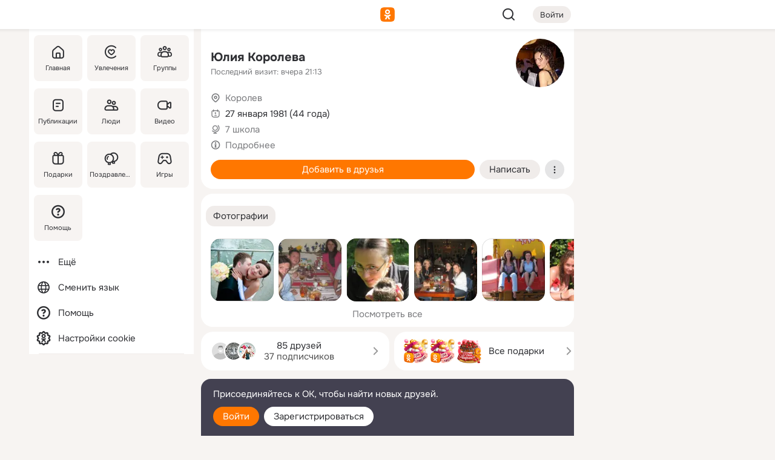

--- FILE ---
content_type: text/html;charset=UTF-8
request_url: https://m.ok.ru/profile/83713497
body_size: 19612
content:
<!DOCTYPE html><html class="v189 no-js st-friendMain sidebar-on ds-colors feed-redesign-2023 complaints-form-v3 vkui vkui--vkIdOk--light vkui-fixed-bg" id="root" lang="ru" data-view="doc" data-func="any"><head><title>Юлия Королева | OK.RU</title>
<meta http-equiv="Content-Type" content="text/html; charset=UTF-8"/><meta name="referrer" content="strict-origin-when-cross-origin"></meta><meta name="title" content="Юлия Королева | OK.RU"></meta><meta name="description" content="Юлия Королева. 44 года. Место проживания - Королев. Общайтесь в - Одноклассники."></meta><meta name="mobile-web-app-capable" content="yes"><link rel="alternate" type="application/atom+xml" href="https://m.ok.ru/atom-feed/hobby"><link rel="alternate" type="application/atom+xml" href="https://m.ok.ru/atom-feed/collection"><link rel="image_src" href="https://i.okcdn.ru/i?r=[base64]"></link><link rel="canonical" href="https://ok.ru/profile/83713497"></link><meta property="og:title" content="Юлия Королева | OK.RU"><meta property="og:description" content="Юлия Королева. 44 года. Место проживания - Королев. Общайтесь в - Одноклассники."><meta property="og:url" content="https://m.ok.ru/profile/83713497"><meta property="og:image" content="https://i.okcdn.ru/i?r=[base64]"><meta property="og:image:url" content="http://i.okcdn.ru/i?r=[base64]"><meta property="og:image:secure_url" content="https://i.okcdn.ru/i?r=[base64]"><meta name="viewport" content="width=device-width,initial-scale=1,maximum-scale=4,interactive-widget=resizes-content" /><link rel="manifest" href="/mres/pwa/manifest.json" crossorigin="use-credentials"></link><script type="application/ld+json">{"@context":"https://schema.org","@graph":[{"@type":"BreadcrumbList","itemListElement":[{"item":{"name":"Главная","@id":"https://m.ok.ru"},"@type":"ListItem","position":1},{"item":{"name":"Пользователи","@id":"https://m.ok.ru/search/profiles"},"@type":"ListItem","position":2},{"item":{"name":"Юлия Королева","@id":"https://m.ok.ru/profile/83713497"},"@type":"ListItem","position":3}]},{"gender":"FEMALE","affiliation":{"@type":"Organization","name":"7 школа"},"@type":"Person","givenName":"Юлия","familyName":"Королева","homeLocation":{"address":{"@type":"PostalAddress","addressLocality":"Королев"},"@type":"Place"},"birthDate":"1981.01.27"}]}</script><script>(function(win) {var doc = win.document,dt = '';dt = new Date();doc.cookie = 'TimezoneOffset=' + dt.getTimezoneOffset() + ';path=/';doc.cookie = 'ClientTimeDiff=' + (dt.getTime() - 1763957677939) + ';path=/';})(window);</script><script>(function(win, redirect) {if (win.top.location !== win.location) {win.top.location.href = redirect || win.location.href;}})(this, null);</script><link rel="preload" as="font" href="/mres/font/svg/common/svg-icons.woff?01c63e127d4fcf208899016178a4191d" crossorigin="anonymous"></link><link href="/mres/batch/js/react9fdb57d7/react-loader.js" rel="prefetch" as="style"></link><link href="/mres/batch/js/react9fdb57d7/vendors.js" rel="prefetch" as="style"></link><link href="/mres/batch/js/react9fdb57d7/core-client.js" rel="prefetch" as="style"></link><script src="/mres/batch/js/healthPage/accbaa14/xray.js"></script><script id="__xray-init__" type="text/javascript">xray.setConfig({
            defaultParams: {
                p: 'odnoklassniki-mobile',
            },
            xrayRadarUrl: 'https://xray.mail.ru'        });

        xray.send('pk-xray-ready');
        //# sourceURL=xray.init.js</script><script src="/mres/batch/js/healthPage/accbaa14/userKeeper.js"></script><script>this.okHead={"clipsFullscreen":{"enabled":true},"reactHydrationErrorComponentList":[],"beacon":"/dk;jsessionid=a61767218c3f450ce3cbad8ade7744e68056e15554c14d99.a5cd3d22?st.cmd=clientGenericStat&_prevCmd=friendMain&tkn=4735","debugConfig":["DEVMODE"],"scrollThrottle":200,"xtkn":"","consoleWrapper":true,"staticResourceUrl":"/","tracer":{"appToken":"kk9eFTATuCYmnYVJiGWydVMaLukFoKuW0p5Uue5AWa00","tracerVersion":"2.1.0","mobVersion":"1.1.189","mobVersionHashCode":1901620152,"appVersionPrefix":"prod","nonFatalErrors":["Permissions","check","failed","The","request","is","not","allowed","Fetch","aborted","can","be","found","here","AbortError","NotAllowedError","NotFoundError","error.network","Request","Failed","to","fetch","Load","load"]},"webVitals":{"clsReportsCapacity":3,"consoleLogsEnabled":false,"isAutotestMetaDataSupported":false,"isListenerEnabled":true,"inpReportsCapacity":5,"isConsoleClicksEnabled":false},"webApiUrlReplacements":{"m.ok":"ok","m2.ok":"ok","mobtg.ok":"wtuc.ok","m.bnnapp.com":"bnnapp.com"},"jsReliable":true}</script><script type="text/javascript">   (function(m,e,t,r,i,k,a){m[i]=m[i]||function(){(m[i].a=m[i].a||[]).push(arguments)};   m[i].l=1*new Date();k=e.createElement(t),a=e.getElementsByTagName(t)[0],k.async=1,k.src=r,a.parentNode.insertBefore(k,a)})   (window, document, "script", "https://mc.yandex.ru/metrika/tag.js", "ym");   ym(87663567, "init", {        clickmap:true,        trackLinks:true,        accurateTrackBounce:true   });</script><noscript><div><img src="https://mc.yandex.ru/watch/87663567" style="position:absolute; left:-9999px;" alt="" /></div></noscript><link rel="stylesheet" type="text/css" href="/mres/css/base-button-BPQMROgV.css" />
<link href="/mres/css/reset-CGlH4YYT.css" type="text/css" rel="stylesheet"/>
<link href="/mres/css/text-icon-BHbpAGXX.css" type="text/css" rel="stylesheet"/>
<link href="/mres/css/mobile-main-BUoW6DYT.css" type="text/css" rel="stylesheet"/>
<link href="/mres/css/grids-DjQEmj9w.css" type="text/css" rel="stylesheet"/>
<link href="/mres/css/payment-DyVadPr8.css" type="text/css" rel="stylesheet"/>
<link href="/mres/css/ds-colors-Cyazo0Br.css" type="text/css" rel="stylesheet"/>
<link href="/mres/react/toast-manager_ab4cc821.css" type="text/css" rel="stylesheet"/>
<link href="/mres/react/clips-fullscreen_2b43d6f2.css" type="text/css" rel="stylesheet"/><link rel="stylesheet" type="text/css" href="/mres/css/toolbar-CUpe6KNX.css" /><link rel="stylesheet" type="text/css" href="/mres/css/sidebar-CdTqNZIH.css" /><link rel="stylesheet" type="text/css" href="/mres/css/hobby-BDN-3sXb.css" /><link rel="stylesheet" type="text/css" href="/mres/css/gift-card-nvj18xNA.css" /><link rel="stylesheet" type="text/css" href="/mres/css/invite-banner-CSY9zDhK.css" /><link rel="stylesheet" type="text/css" href="/mres/css/buttons-set-DEZnQMko.css" /><link rel="stylesheet" type="text/css" href="/mres/css/rtterms-banner-BSKVRrCX.css" /><link rel="stylesheet" type="text/css" href="/mres/css/reactions-panel-GCl0FsaS.css" /><link rel="stylesheet" type="text/css" href="/mres/css/input-text-DnkQboEs.css" /><link rel="stylesheet" type="text/css" href="/mres/css/field-elements-iB1Q1i-h.css" />
<link href="/mres/css/mobile-sm-BQE7t3eI.css" type="text/css" rel="stylesheet"/><link rel="shortcut icon" href="/favicon_32.ico" type="image/x-icon"></link><link sizes="16x16" rel="icon" href="/mres/img/s/ico-redesign/ok_logo_16.png" type="image/png"></link><link sizes="32x32" rel="icon" href="/mres/img/s/ico-redesign/ok_logo_32.png" type="image/png"></link><link sizes="42x42" rel="icon" href="/mres/img/s/ico-redesign/ok_logo_42.png" type="image/png"></link><link sizes="180x180" rel="apple-touch-icon" href="/mres/img/s/ico-redesign/ok_logo_180.png"></link><link size="192x192" rel="icon" href="//mres/img/browser-theme/oklogo.png"></link>

<style>




.donate-portlet_card-item_avatar .avatar_empty .fi:before {margin-left:0}
.and .donate-portlet_card-item_avatar .avatar_empty .fi:not(.__svg):before {margin-bottom:-.25em}
.o .toolbar_widgets-w {display: none}




@media (max-width: 479px) {
.daily-reward-portlet_ruby1_img {width: 41px !important}
.daily-reward-portlet_ruby2_img {width: 120px !important}
.daily-reward-portlet_star1_img {width: 40px !important}
.daily-reward-portlet_pipe1_img {width: 96px !important}
}

.game-frame_videoadv .app-video_mute_lk, .game-frame_videoadv .app-video_label {color: #ffffff}
.app-video video {
    position: relative !important;
}
.featured-app-banner {
    padding-bottom: 111.11%;
}

.app-video {
  height: 100%;
}
.app-video .video {
   width: 100%;
   height: auto;
   z-index: 10;
}

.game-frame_videoadv .app-video_mute {
  max-height: 18px;
  top: 12px;
  padding: 10px 12px 10px 16px;app-dating_header
  font-family: Roboto;
  font-style: normal;
  font-weight: 400;
  font-size: 14px;
  line-height: 18px;
}

.game-campaign_action-text {
  color: #C0C0C0 !important;
}

.game-campaign_action {
  background: rgba(46,47,51,0.878);
}

.game-campaign_action-close-icon {
  background-color: #fff
}

.app-video_label {
    display: none;
}

#game_adblock_item {
   box-shadow: unset !important;
}

.dark-theme .app-dating_header {
   background: #392C1D;
}

.dark-theme .app-dating_header-title {
   color: #FFF;
}

.dark-theme .app-dating_header-description {
   color: #C0C0C0;
}


.music_album_lst.__alone.__album-redesign .music_album_i{height:auto} .music_album_lst.__alone.__album-redesign .music_album_cnt{height:auto}

.friend-card_send-present-button-text{vertical-align:baseline;}


.topic-user-event_img-wrapper .topic-user-event_text-over-img{ font-size: 26px;}


.congrats-quiz_question_button {display:none;}
form .congrats-quiz_question_button {display:inline-block;}


.tabs.__sticky__jp0tq { top: 0px; z-index: 149; }


.gift-section.__easter-gifts-section:before{background-image:url(//i.okcdn.ru/i?r=ADFduA860z-u_sNvOqUG3iXGt7zq6qhKGdjmLyzqT-kkqHh6acO4zb9wjCXoquMmhNY);display:block;content:'';height:80px;background-size:auto 80px;background-position:center center;background-repeat:no-repeat;background-color:#0B7ADB;}
.gift-section.__easter-gifts-section .title{display:none}
.gift-section.__easter-gifts-section+.gifts_ul{background-color:#e4effa;}


.help-faq-payload-block img {width: 100%;}


.gift-section.__teacher-bg-promo .title {display:none;}
.gift-section.__teacher-bg-promo .gifts_ul .it {border:none;}
.gift-section.__teacher-bg-promo+.gifts_ul {padding:0 12px;background-color:rgba(255, 136, 0, 0.12);}
.gift-section.__teacher-bg-promo .l.gifts_ul.grid:last-child {margin-bottom:0;}
.gift-section.__teacher-bg-promo::before {content:'';display:block;background-image:url(https://i.okcdn.ru/i?r=ADFduA860z-u_sNvOqUG3iXGkfGOOSqvoR8erOT-lbj1E3h6acO4zb9wjCXoquMmhNY);background-size:cover;height:80px;background-position-x:center;background-color:#FF8800;background-repeat:no-repeat;}
@media (-webkit-min-device-pixel-ratio:1.5),(min-resolution:120dpi),(min-resolution:1.5dppx){.gift-section.__teacher-bg-promo::before {background-image:url(https://i.okcdn.ru/i?r=ADFduA860z-u_sNvOqUG3iXGjt9Fwc2LE0kTSU7FOYeEx3h6acO4zb9wjCXoquMmhNY);}}
@media (min-device-width: 375px){.gift-section.__teacher-bg-promo::before {background-size:contain;}}

.gift-card.__free-for-ad .gift-price_text,
.gift-card.__free-for-ad .gift-price_icon,
.gift-card.__free-for-ad-live .gift-price_text,
.gift-card.__free-for-ad-live .gift-price_icon {background-color: #e0f2ff !important;}


.dark-theme .search-additional-components,
.dark-theme .search.__rounded-field .query-completions.search-chips {border-bottom-color: #202020;}
.search.__rounded-field + #searchableListContent.__show-results .item.help-faq-subsection-item:first-child {border-top: none;}
#root .search.__rounded-field .input-text.__search.__voice-enabled .input-text_icons,
#root .search.__rounded-field .input-text.__search.__voice-enabled.__active .input-text_icons.__left {width: 36px;}
#root .search.__rounded-field .input-text.__search.__voice-enabled.__active .input-text_icons {width: 72px;}
#sidebar-userSettingsMain {z-index: 2;}
.and.hobby-show-landing .portal-container[data-logloc="hobbyShowLanding"] .vdo.tbcont, .ios.hobby-show-landing .portal-container[data-logloc="hobbyShowLanding"] .vdo.tbcont {background: url('https://st.okcdn.ru/static/pro3/1-0-104/_storage/i/landings/hobby_show_mob.jpg') no-repeat; background-size: cover;}
.desktop.hobby-show-landing .portal-container[data-logloc="hobbyShowLanding"] .vdo.tbcont {background: url('https://st.okcdn.ru/static/pro3/1-0-104/_storage/i/landings/hobby_show_desktop.jpg') no-repeat; background-size: cover;}
.hobby-show-landing .portal-container[data-logloc="hobbyShowLanding"] .vdo.thumb {opacity: 0;}
.n .wrapper.agreement,.n.guest .wrapper #head,.n.guest .wrapper #content,.n.guest .wrapper #footer {max-width:630px}
.block.__boxed.greeting-block {padding: 16px;}

.bottom-sheet-description_description-content.__expand {-webkit-line-clamp: 1000;}


#geo-page-main.viewport_content {overflow: visible}



.daily-photo-slider-card_media_holder .common-avatar.photo_img + .common-avatar.photo_img {display: none}


.feed-header-content_action-wrap {z-index: 9;}
.feed-header-content .feed-header-content_item .grp,
.feed-header-content .feed-header-content_item .usr { text-wrap: nowrap; }
.promo-avatar-content_header { width: auto; }

.feed-header-content_line.__owner .usr,
.feed-header-content_line.__owner .grp { display: inline-block; }
.feed-header-content_line .usr,
.feed-header-content_line .grp { display: inline; }



.dark-theme ul.hobby20_navigation.__collapsed.__wide.__multiline a:first-child .hobby20_navigation_content {
    color: #ffffff !important;
}



.ds-colors .np_photoBox_back {
	background-color: #000;
}

.ds-colors .widget-list_infos .ecnt {
    color: var(--color_main);
}

.music-track .music-track_artist {
    display: flex;
    align-items: center;
    flex-wrap: nowrap;
}

.guest .musc_controls.musc_info_wrapper {
    vertical-align: middle;
}

.guest .tracks_i {
    display: flex;
    align-items: center;
    flex-wrap: nowrap;
}

.music_album_explicit-label {
	margin-top: 0;
    color: var(--dynamic-text-and-icons-base-tertiary);
}


.np_photoBox.__redesign2023 .quick-photo-comment_container .widget-list_actions .widget-list_i .ic-react.ny2025-react + .widget_action.__active:not(.__super-react) {
    background-color: rgba(0,153,255, 0.12) !important;
}


</style>

<script>document.documentElement.className=(document.documentElement.className||'').replace(/(^|\s)no-js(?=$|\s)/g,'$1js')</script><script src="/mres/batch/js/head/f4d757e/head.js"></script><script src="/mres/default/js/jsChallengeBgReq.js" defer="true"></script><script src="/mres/default/js/web-vitals.js"></script><script>OK.launchServices('',[{"service":"deviceCaps","age":31536000},{"service":"doublePostPrevention","disableAfterSubmit":true,"postDelay":3000},{"targetBlankEnabled":true,"log":false,"service":"initClickPixels"}])</script><script src="/mres/default/js/tracerForHead-2.1.0.js" defer="true"></script><script src="https://top-fwz1.mail.ru/js/code.js" defer="true"></script><script src="https://privacy-cs.mail.ru/static/sync-loader.js" defer="true"></script><script type="text/javascript">window.inline_resources = {};
window.inline_resources.pts={};
window.inline_resources.pts['clips']={"cancel":"Отменить","clipUnavailable":"Упс, клип недоступен","$Hash$":"3845777514496","abortDislike":"Отменить поставленный дизлайк","clipUnavailableReasonDeletedOrHidden":"Возможно, клип удалён, или владелец скрыл его","subscribe":"Подписаться","loadError":"Не удалось загрузить клип","refresh":"Обновить","setDislikeOnClip":"Поставить дизлайк на клип","setLikeOnClip":"Поставить класс на клип","loadErrorSuggest":"Попробуйте обновить его","closeClipsLayer":"Закрыть клипы","clipReshared":"Вы поделились клипом в своём профиле","linkCopied":"Ссылка скопирована в буфер обмена","inOK":"в ОК","subscribed":"Вы подписались на автора","reshareNow":"Поделиться сейчас","report":"Пожаловаться","copyLiknk":"Копировать ссылку","disliked":"Похожие клипы будут показываться реже","clip":"Клип"};
</script>
</head><body class="desktop guest n noscroll search-in-discovery fixed-sidebar-view three-columns blocked-open-sidebar fixed round-avatars full-height two-columns-layout toolbar-fixed widget-redesign float-sidebar js-dialog-redesign mob-detect-on-web topic-link-redesign redesign-logo slider-to-collage feed-blocks-rounded input-fz-inc __profile-card"><div class="js-call" data-services="toastManager"></div><toast-manager data-css="toast-manager_ab4cc821.css" server-rendering="true" data-bundle-name="toast-manager" data-attrs-types="{}" class="h-mod toast-manager js-call react-tag" data-module="react-loader" data-react="toast-manager_622ad9e.js" data-react-base-url="/mres/react/" data-view=" reactLoader"><template style="display:none"></template><div><section aria-label="Notifications alt+T" tabindex="-1" aria-live="polite" aria-relevant="additions text" aria-atomic="false"></section></div></toast-manager><noscript class="reset-js"><img height="1" width="1" src="/dk;jsessionid=a61767218c3f450ce3cbad8ade7744e68056e15554c14d99.a5cd3d22?st.cmd=resetJsKookies&amp;tkn=8515&amp;_prevCmd=friendMain" alt=""></noscript><script>var w=window,$pgx=w.pageCtx=w.pageCtx||{};$pgx.staticResourceUrl="/";OK.loader.alias({'common-js':'/mres/batch/js/common/c2dddf1a/common.js'});OK.loader.use('common-js');</script><script>var _tmr = window._tmr || (window._tmr = []);_tmr.push({id: 1963260,type: "pageView",start: (new Date).getTime(),timespent: true});</script><script src="/mres/batch/js/healthPage/accbaa14/coreKeeper.js"></script><script id="__core-keeper-init__" type="text/javascript">window.coreKeeper && window.coreKeeper.init({
  timespent: {
    login: 0  }
});
//# sourceURL=core-keeper-init.js</script><div id="container"><div id="wrapper" class="wrapper guest portal "><div aria-hidden="true" class="error-notification-w"><div class="error-notification"><span class="fi ic-alert-circle-16 ic16"><span class="ic_tx error-notification_txt">Произошла проблема с интернетом</span></span></div></div><div class="toolbar-w"><nav aria-label="Тулбар" id="head" class="ntfb2 toolbar __three-col-toolbar"><div class="toolbar_actions-w toolbar_inner"><ul id="toolbar-actions" data-log-click="{&quot;stateParams&quot;:&quot;{\&quot;stateId\&quot;:\&quot;friendMain\&quot;,\&quot;st-prm_friendId\&quot;:\&quot;83713497\&quot;}&quot;,&quot;signInLayerContainer&quot;:&quot;anonym.toolbar&quot;,&quot;registrationContainer&quot;:&quot;anonym.home_login.friend&quot;}" class="toolbar_actions highlight-block-color-list"><li class="toolbar_actions-i"><div id="sidebar-opener" class="portal-sidebar-button" data-log-click="{&quot;target&quot;:&quot;menu&quot;}" data-func="openSidebar" title="Открыть боковое меню" aria-label="Открыть боковое меню"><img class="sidebar-menu-icon toolbar_actions-i_inner" src="/mres/img/t.gif" alt="" aria-hidden="true"></div></li><li class="toolbar_actions-i"><a id="lgo" data-log-click="[{&quot;target&quot;:&quot;anonym-logo_tap&quot;},{&quot;target&quot;:&quot;logo&quot;}]" class="portal-logo highlight-block-color js-href" data-href="/dk;jsessionid=a61767218c3f450ce3cbad8ade7744e68056e15554c14d99.a5cd3d22?bk=LoginForHref&amp;st.cmd=loginForHref&amp;st.redirect=%252Fprofile%252F83713497&amp;_prevCmd=friendMain&amp;tkn=2600&amp;spl=1&amp;spl=1" href="/"><img class="ticLgo tics portal-logo_img" src="/mres/img/t.gif" alt="" aria-hidden="true"><span class="logo_text __home">одноклассники</span></a></li><li class="toolbar_actions-i"><div class="base-button __plain   __modern __without-text __has-icon ic24 portal-search base-button __plain __modern __without-text __has-icon ic24 __margin" data-log-click="{&quot;searchLocation&quot;:&quot;ANON_GLOBAL_SEARCH&quot;,&quot;target&quot;:&quot;SEARCH_INPUT&quot;}"><a class="base-button_target" data-log-click="{&quot;target&quot;:&quot;search&quot;}" href="/dk;jsessionid=a61767218c3f450ce3cbad8ade7744e68056e15554c14d99.a5cd3d22?st.cmd=anonymUsersAllSearch&amp;tkn=5812&amp;_prevCmd=friendMain"></a><div class="base-button_bg"></div><div aria-hidden="true" class="base-button_content"><span class="fi ic-search-24 base-button_content_icon __empty ic24"></span></div></div><div class="portal-login-button"><div class="base-button __default __small __modern" data-log-click="{&quot;target&quot;:&quot;login&quot;}"><a class="base-button_target" id="head_login_btn" href="/dk;jsessionid=a61767218c3f450ce3cbad8ade7744e68056e15554c14d99.a5cd3d22?bk=LoginForHref&amp;st.cmd=loginForHref&amp;st.redirect=%252Fprofile%252F83713497&amp;_prevCmd=friendMain&amp;tkn=9002&amp;spl=1&amp;spl=1">Войти</a><div class="base-button_bg"></div><div aria-hidden="true" class="base-button_content"><div class="base-button_content_text">Войти</div></div></div></div></li></ul></div></nav><div id="toolbarProgress" class="toolbar-progress"></div></div><script>if((window.OK||(OK={})).initToolbar) OK.initToolbar(); else OK.isInitToolbarActive = true;</script><div class="two-columns-layout-content"><aside aria-labelledby="l-sidebar_header_title" data-log-click="{&quot;registrationContainer&quot;:&quot;anonymMenu&quot;}" data-state="-827334" id="the-sidebar" class="l-sidebar __column __fixed-view __full-device-height"><nav class="l-sidebar_cnt __guest"><div class="l-sidebar_header"><a role="button" data-func="toggleSidebar" title="Закрыть меню" class="l-sidebar_link l-sidebar_close highlight-block-color" aria-label="Закрыть меню"><span class="fi ic-close-24 __empty ic24"></span></a><div id="l-sidebar_header_title" class="l-sidebar_header_title">Меню</div><a class="l-sidebar_header_search l-sidebar_link highlight-block-color js-to-global-search" data-log-click="{&quot;searchLocation&quot;:&quot;ANON_GLOBAL_SEARCH&quot;,&quot;target&quot;:&quot;SEARCH_INPUT&quot;}" data-func="goToGlobalSearch" data-endpoint="/dk;jsessionid=a61767218c3f450ce3cbad8ade7744e68056e15554c14d99.a5cd3d22?st.cmd=anonymUsersAllSearch&amp;tkn=1064&amp;_prevCmd=friendMain" title="Искать на сайте" aria-label="Искать на сайте"><span class="fi ic-search-24 __empty ic24"></span></a></div><ul class="l-sidebar_lst __grid __main"><li class="l-sidebar_top_i" id="sidebar-main"><a class="l-sidebar_link js-href" data-href="/cdk/st.cmd/main/st.mfi/83713497/_prevCmd/friendMain/tkn/2223;jsessionid=a61767218c3f450ce3cbad8ade7744e68056e15554c14d99.a5cd3d22?spl=1&amp;_aid=leftMenuClick" data-log-click="{&quot;target&quot;:&quot;userMain&quot;}" href="/" aria-label="Главная"><div class="l-sidebar_grid-bg fi ic-home-24"><span aria-hidden="true" class="fi_tx">Главная</span></div></a></li><li class="l-sidebar_top_i" id="sidebar-hobby20"><a class="l-sidebar_link js-href" data-href="/hobby;jsessionid=a61767218c3f450ce3cbad8ade7744e68056e15554c14d99.a5cd3d22?_aid=leftMenuClick" data-log-click="{&quot;target&quot;:&quot;hobbies&quot;}" href="/hobby" aria-label="Увлечения"><div class="l-sidebar_grid-bg fi ic-hobbies-24"><span aria-hidden="true" class="fi_tx">Увлечения</span></div></a></li><li class="l-sidebar_top_i" id=""><a class="l-sidebar_link js-href" data-href="/groups/;jsessionid=a61767218c3f450ce3cbad8ade7744e68056e15554c14d99.a5cd3d22?spl=1" data-log-click="{&quot;target&quot;:&quot;userAltGroup&quot;}" href="/groups" aria-label="Группы"><div class="l-sidebar_grid-bg fi ic-users-3-24"><span aria-hidden="true" class="fi_tx">Группы</span></div></a></li><li class="l-sidebar_top_i" id=""><a class="l-sidebar_link js-href" data-href="/search/content/;jsessionid=a61767218c3f450ce3cbad8ade7744e68056e15554c14d99.a5cd3d22?spl=1" data-log-click="{&quot;target&quot;:&quot;contentSearch&quot;}" href="/search/content" aria-label="Публикации"><div class="l-sidebar_grid-bg fi ic-feed-24"><span aria-hidden="true" class="fi_tx">Публикации</span></div></a></li><li class="l-sidebar_top_i" id=""><a class="l-sidebar_link js-href" data-href="/search/profiles/;jsessionid=a61767218c3f450ce3cbad8ade7744e68056e15554c14d99.a5cd3d22?spl=1" data-log-click="{&quot;target&quot;:&quot;anonym.userSearch&quot;}" href="/search/profiles" aria-label="Люди"><div class="l-sidebar_grid-bg fi ic-users-24"><span aria-hidden="true" class="fi_tx">Люди</span></div></a></li><li class="l-sidebar_top_i" id="sidebar-userMovies"><a class="l-sidebar_link js-href" data-href="/dk;jsessionid=a61767218c3f450ce3cbad8ade7744e68056e15554c14d99.a5cd3d22?st.cmd=userMovies&amp;_prevCmd=friendMain&amp;tkn=7222&amp;spl=1&amp;_aid=leftMenuClick" data-log-click="{&quot;target&quot;:&quot;video&quot;}" href="/video" aria-label="Видео"><div class="l-sidebar_grid-bg fi ic-videocam-24"><span aria-hidden="true" class="fi_tx">Видео</span></div></a></li><li class="l-sidebar_top_i" id=""><a class="l-sidebar_link js-href" data-href="/gifts/;jsessionid=a61767218c3f450ce3cbad8ade7744e68056e15554c14d99.a5cd3d22?spl=1" data-log-click="{&quot;target&quot;:&quot;giftsFront&quot;}" href="/gifts" aria-label="Подарки"><div class="l-sidebar_grid-bg fi ic-gift-24"><span aria-hidden="true" class="fi_tx">Подарки</span></div></a></li><li class="l-sidebar_top_i" id=""><a class="l-sidebar_link js-href" data-href="/pozdravleniya;jsessionid=a61767218c3f450ce3cbad8ade7744e68056e15554c14d99.a5cd3d22" data-log-click="{&quot;target&quot;:&quot;congrats&quot;}" href="/pozdravleniya" aria-label="Поздравления"><div class="l-sidebar_grid-bg fi ic-balloons-24"><span aria-hidden="true" class="fi_tx">Поздравления</span></div></a></li><li class="l-sidebar_top_i" id=""><a class="l-sidebar_link js-href" data-href="/games/;jsessionid=a61767218c3f450ce3cbad8ade7744e68056e15554c14d99.a5cd3d22?spl=1" data-log-click="{&quot;target&quot;:&quot;appsShowcaseHD&quot;}" href="/games" aria-label="Игры"><div class="l-sidebar_grid-bg fi ic-games-24"><span aria-hidden="true" class="fi_tx">Игры</span></div></a></li><li class="l-sidebar_top_i" id=""><a class="l-sidebar_link js-href" data-href="/help/;jsessionid=a61767218c3f450ce3cbad8ade7744e68056e15554c14d99.a5cd3d22?spl=1" data-log-click="{&quot;target&quot;:&quot;help&quot;}" href="/help" aria-label="Помощь"><div class="l-sidebar_grid-bg fi ic-help-circle-16"><span aria-hidden="true" class="fi_tx">Помощь</span></div></a></li></ul><ul class="l-sidebar_lst __flat __secondary __bottom highlight-block-color-list"><li class="l-sidebar_i" id="sidebar-moreOKSocialsLinks"><a class="l-sidebar_link fi ic-more-24" href="/dk;jsessionid=a61767218c3f450ce3cbad8ade7744e68056e15554c14d99.a5cd3d22?st.cmd=moreOKSocialsLinks&amp;_prevCmd=friendMain&amp;tkn=5355&amp;spl=1&amp;_aid=leftMenuClick" aria-label="Ещё"><span aria-hidden="true" class="fi_tx">Ещё</span></a></li><li class="l-sidebar_i" id=""><a class="l-sidebar_link fi ic-web-24" href="/dk;jsessionid=a61767218c3f450ce3cbad8ade7744e68056e15554c14d99.a5cd3d22?st.cmd=langSelector&amp;spl=1" aria-label="Сменить язык"><span aria-hidden="true" class="fi_tx">Сменить язык</span></a></li><li class="l-sidebar_i" id=""><a class="l-sidebar_link fi ic-help-circle-16 js-href" data-href="/help/;jsessionid=a61767218c3f450ce3cbad8ade7744e68056e15554c14d99.a5cd3d22?spl=1" href="/help" aria-label="Помощь"><span aria-hidden="true" class="fi_tx">Помощь</span></a></li><li class="l-sidebar_i" id="sidebar-userSettingsCookiePolicy"><a class="l-sidebar_link fi ic-ok-star-16" href="/dk;jsessionid=a61767218c3f450ce3cbad8ade7744e68056e15554c14d99.a5cd3d22?st.cmd=userSettingsCookiePolicy&amp;st.rtu=%2Fdk%3Bjsessionid%3Da61767218c3f450ce3cbad8ade7744e68056e15554c14d99.a5cd3d22%3Fst.cmd%3DfriendMain%26st.friendId%3D83713497%26st.frwd%3Doff%26st.page%3D1%26_prevCmd%3DfriendMain%26tkn%3D3778&amp;st.src=userMain&amp;_prevCmd=friendMain&amp;tkn=911&amp;spl=1&amp;_aid=leftMenuClick" aria-label="Настройки cookie "><span aria-hidden="true" class="fi_tx">Настройки cookie </span></a></li></ul></nav></aside><script>OK.initializeSidebar({"isFixedView":true,"isAnimateEnabled":true,"isSwipeEnabled":false});</script><div id="promoBanner"></div><div id="boxPage" data-logloc="friendMain" class="portal-container"><div id="content"><div data-log-click="{&quot;target&quot;:&quot;anonym-profile-v3&quot;}" class="profile-page js-profile-page"><div class="profile-wrapper"><div class="profile-card"><div class="profile-card_main-content"><div class="profile-card_main-content_tx"><span class="icons-set  "><span class="ic-set_tx "><h1 class="name-header-markup"><a class="" itemprop="name" href="/dk;jsessionid=a61767218c3f450ce3cbad8ade7744e68056e15554c14d99.a5cd3d22?st.cmd=friendInfo&amp;st.friendId=83713497&amp;_prevCmd=friendMain&amp;tkn=1212">Юлия Королева</a></h1></span><span class="user-profile-badges"></span></span><h2 class="profile-card_main-content_last-activity"><span class="profile-card_info-tx_about_descr">Последний визит: вчера 21:13</span></h2></div><div class="sz80 common-avatar __compact-ol profile-card_main-content_avatar" data-log-click="{&quot;target&quot;:&quot;avatar&quot;}"><a class="u-ava sz80 " href="/dk;jsessionid=a61767218c3f450ce3cbad8ade7744e68056e15554c14d99.a5cd3d22?st.cmd=friendPhoto&amp;st.nav=off&amp;st.friendId=83713497&amp;st.rUrl=%2Fdk%3Bjsessionid%3Da61767218c3f450ce3cbad8ade7744e68056e15554c14d99.a5cd3d22%3Fst.cmd%3DfriendMain%26amp%3Bst.friendId%3D83713497%26amp%3Bst.frwd%3Doff%26amp%3Bst.page%3D1%26amp%3B_prevCmd%3DfriendMain%26amp%3Btkn%3D7297&amp;st.phoId=59590205913&amp;_prevCmd=friendMain&amp;tkn=4371"><img class="u-ava_img sz80 " src="https://i.okcdn.ru/i?r=[base64]" alt="" itemprop="image"></a></div></div><ul class="profile-card_info"><li class="profile-card_info_item"><span class="fi ic-location-16 ic16"><span class="ic_tx" data-log-click="{&quot;target&quot;:&quot;info_location&quot;}"><a href="/dk;jsessionid=a61767218c3f450ce3cbad8ade7744e68056e15554c14d99.a5cd3d22?st.cmd=usersOnline&amp;st.city=%D0%9A%D0%BE%D1%80%D0%BE%D0%BB%D0%B5%D0%B2&amp;st.ageFrom=14&amp;st.genders=2&amp;st.ageTo=90&amp;_prevCmd=friendMain&amp;tkn=7237" class="profile-card_info_item_tx">Королев</a></span></span></li><li class="profile-card_info_item"><span class="fi ic-calendar-24 ic16"><span class="ic_tx">27 января 1981 (44 года)</span></span></li><li class="profile-card_info_item"><span class="fi ic-globe-16 ic16"><span class="ic_tx" data-log-click="{&quot;target&quot;:&quot;info_community&quot;}"><a href="/dk;jsessionid=a61767218c3f450ce3cbad8ade7744e68056e15554c14d99.a5cd3d22?st.cmd=communityMain&amp;st.groupId=6155591468&amp;_prevCmd=friendMain&amp;tkn=4680&amp;_aid=nfrProfCommun" class="profile-card_info_item_tx">7 школа</a></span></span></li><li class="profile-card_info_item"><span class="fi ic-info-circle-16 ic16"><span class="ic_tx" data-log-click="{&quot;target&quot;:&quot;info_more&quot;}"><button data-href="/dk;jsessionid=a61767218c3f450ce3cbad8ade7744e68056e15554c14d99.a5cd3d22?st.cmd=friendInfo&amp;st.friendId=83713497&amp;_prevCmd=friendMain&amp;tkn=6946&amp;_aid=nfrProfMore" class="profile-card_info_item_tx action-button __inline" type="button">Подробнее</button></span></span></li></ul><div class="profile-card_buttons"><div class="base-button __accept   __modern profile-card_buttons_item __full-width"><input class="base-button_target action-base-button" data-log-click="{&quot;target&quot;:&quot;join&quot;}" data-href="/dk;jsessionid=a61767218c3f450ce3cbad8ade7744e68056e15554c14d99.a5cd3d22?bk=LoginForHref&amp;st.cmd=loginForHref&amp;st.redirect=%252Fdk%253Bjsessionid%253Da61767218c3f450ce3cbad8ade7744e68056e15554c14d99.a5cd3d22%253Fst.cmd%253DfriendMain%2526st.friendId%253D83713497%2526_prevCmd%253DfriendMain%2526tkn%253D9008&amp;_prevCmd=friendMain&amp;tkn=7564" value="Добавить в друзья" type="button"><div class="base-button_bg"></div><div aria-hidden="true" class="base-button_content"><div class="base-button_content_text">Добавить в друзья</div></div></div><div class="base-button __default   __modern profile-card_buttons_item"><input class="base-button_target action-base-button" data-log-click="{&quot;target&quot;:&quot;send_message&quot;}" data-href="/dk;jsessionid=a61767218c3f450ce3cbad8ade7744e68056e15554c14d99.a5cd3d22?st.cmd=userChat&amp;st.convId=PRIVATE_83713497&amp;st.grp=off&amp;st.edit=off&amp;st.rpl=off&amp;_prevCmd=friendMain&amp;tkn=9036&amp;_aid=profMsg#lst" value="Написать" type="button"><div class="base-button_bg"></div><div aria-hidden="true" class="base-button_content"><div class="base-button_content_text">Написать</div></div></div><button data-func="showBottomMenu" class="profile-card_buttons_item __more" data-bmenu-title="Юлия Королева" data-bmenu-json="{&quot;items&quot;:[{&quot;iconClass&quot;:&quot;fi ic-gift-24&quot;,&quot;href&quot;:&quot;/dk;jsessionid=a61767218c3f450ce3cbad8ade7744e68056e15554c14d99.a5cd3d22?st.cmd=selectPresent\u0026amp;st.or=f9LHodD0cOKkISx4ml5F-F3fFwRku5fuII9KkCurGk4ICGVCBirHI5apriWrq69ItVSepkkHEFEGtg\u0026amp;st.friendId=83713497\u0026amp;_prevCmd=friendMain\u0026amp;tkn=9755\u0026amp;_aid=profGift&quot;,&quot;text&quot;:&quot;Сделать подарок&quot;,&quot;logTarget&quot;:&quot;send_present&quot;,&quot;isButton&quot;:true},{&quot;iconClass&quot;:&quot;fi ic-follow-16&quot;,&quot;href&quot;:&quot;/dk;jsessionid=a61767218c3f450ce3cbad8ade7744e68056e15554c14d99.a5cd3d22?st.cmd=friendSubscriptions\u0026amp;st.rtu=%2Fdk%3Bjsessionid%3Da61767218c3f450ce3cbad8ade7744e68056e15554c14d99.a5cd3d22%3Fst.cmd%3DfriendMain%26st.friendId%3D83713497%26st.frwd%3Doff%26st.page%3D1%26_prevCmd%3DfriendMain%26tkn%3D1727\u0026amp;st.friendId=83713497\u0026amp;_prevCmd=friendMain\u0026amp;tkn=2052#js-dlg&quot;,&quot;text&quot;:&quot;Настройки подписки&quot;,&quot;logTarget&quot;:&quot;manage_subscriptions&quot;,&quot;isButton&quot;:true},{&quot;iconClass&quot;:&quot;fi ic-phone-24&quot;,&quot;href&quot;:&quot;/dk;jsessionid=a61767218c3f450ce3cbad8ade7744e68056e15554c14d99.a5cd3d22?st.cmd=friendCallOkLink\u0026amp;st.rtu=%2Fdk%3Bjsessionid%3Da61767218c3f450ce3cbad8ade7744e68056e15554c14d99.a5cd3d22%3Fst.cmd%3DfriendMain%26st.friendId%3D83713497%26st.frwd%3Doff%26st.page%3D1%26_prevCmd%3DfriendMain%26tkn%3D2166\u0026amp;st.friendId=83713497\u0026amp;_prevCmd=friendMain\u0026amp;tkn=6985#js-dlg&quot;,&quot;text&quot;:&quot;Позвонить&quot;,&quot;logTarget&quot;:&quot;call&quot;,&quot;isButton&quot;:true},{&quot;iconClass&quot;:&quot;fi ic-users-3-24&quot;,&quot;href&quot;:&quot;/dk;jsessionid=a61767218c3f450ce3cbad8ade7744e68056e15554c14d99.a5cd3d22?st.cmd=altGroupSelectGroupToAdd\u0026amp;st.friendId=83713497\u0026amp;st.frwd=off\u0026amp;st.page=1\u0026amp;_prevCmd=friendMain\u0026amp;tkn=58&quot;,&quot;text&quot;:&quot;Пригласить в группу&quot;,&quot;logTarget&quot;:&quot;add_to_group&quot;,&quot;isButton&quot;:true},{&quot;iconClass&quot;:&quot;fi ic-info-circle-24&quot;,&quot;href&quot;:&quot;/dk;jsessionid=a61767218c3f450ce3cbad8ade7744e68056e15554c14d99.a5cd3d22?st.cmd=friendComplain\u0026amp;st.friendId=83713497\u0026amp;st.frwd=off\u0026amp;st.page=1\u0026amp;_prevCmd=friendMain\u0026amp;tkn=6645#js-dlg&quot;,&quot;text&quot;:&quot;Пожаловаться&quot;,&quot;logTarget&quot;:&quot;complain&quot;,&quot;isButton&quot;:true},{&quot;iconClass&quot;:&quot;fi ic-block-24&quot;,&quot;href&quot;:&quot;/dk;jsessionid=a61767218c3f450ce3cbad8ade7744e68056e15554c14d99.a5cd3d22?st.cmd=friendBlockUserV2\u0026amp;st.bloc=PROFILE\u0026amp;st.rtu=%2Fdk%3Bjsessionid%3Da61767218c3f450ce3cbad8ade7744e68056e15554c14d99.a5cd3d22%3Fst.cmd%3DfriendMain%26st.friendId%3D83713497%26st.frwd%3Doff%26st.page%3D1%26_prevCmd%3DfriendMain%26tkn%3D8025\u0026amp;st.bId=83713497\u0026amp;_prevCmd=friendMain\u0026amp;tkn=3944&quot;,&quot;text&quot;:&quot;Заблокировать&quot;,&quot;logTarget&quot;:&quot;block&quot;,&quot;isButton&quot;:true}]}"><span class="fi ic-more-vertical-24 __empty ic16"></span></button></div></div></div><div class="friend-profile-content-block js-profile-content __photos"><nav class="tabs  __borderless __secondary-mode __adaptive" id="filter-15354583" data-view="friendContentBlock" role="navigation"><ul class="tabs_list js-call" data-view=""><li class="tabs_item __active" data-func="updateContent" data-tab-type="PHOTOS" data-login-url="/dk;jsessionid=a61767218c3f450ce3cbad8ade7744e68056e15554c14d99.a5cd3d22?bk=LoginForHref&amp;st.cmd=loginForHref&amp;st.redirect=%252Fdk%253Bjsessionid%253Da61767218c3f450ce3cbad8ade7744e68056e15554c14d99.a5cd3d22%253Fst.cmd%253DfriendAllPhotos%2526st.friendId%253D83713497%2526_prevCmd%253DfriendMain%2526tkn%253D1541&amp;_prevCmd=friendMain&amp;tkn=5713" data-log-click="{&quot;target&quot;:&quot;to_photos&quot;}"><a class="tabs_action ai aslnk" role="button" tabindex="0"><span class="tabs_action-title">Фотографии</span><span class="fi ic-done-16 tabs_popup-arrow hidden __empty ic16"></span><span class="fi ic-down-12 tabs_arrow hidden __empty ic12"></span></a></li></ul></nav><div class="friend-profile-content __photos"><div class="profile-content-wrapper"><a data-log-click="{&quot;target&quot;:&quot;photo&quot;}" style="background-image: url(https://i.okcdn.ru/i?r=[base64])" href="/dk;jsessionid=a61767218c3f450ce3cbad8ade7744e68056e15554c14d99.a5cd3d22?st.cmd=friendStreamPhoto&amp;st.soid=83713497&amp;st.friendId=83713497&amp;st.rUrl=%2Fdk%3Bjsessionid%3Da61767218c3f450ce3cbad8ade7744e68056e15554c14d99.a5cd3d22%3Fst.cmd%3DfriendMain%26amp%3Bst.friendId%3D83713497%26amp%3Bst.frwd%3Doff%26amp%3Bst.page%3D1%26amp%3B_prevCmd%3DfriendMain%26amp%3Btkn%3D2865&amp;st.phoId=200822766809&amp;_prevCmd=friendMain&amp;tkn=8873" class="profile-content-wrapper-item"></a><a data-log-click="{&quot;target&quot;:&quot;photo&quot;}" style="background-image: url(https://i.okcdn.ru/i?r=[base64])" href="/dk;jsessionid=a61767218c3f450ce3cbad8ade7744e68056e15554c14d99.a5cd3d22?st.cmd=friendStreamPhoto&amp;st.soid=83713497&amp;st.friendId=83713497&amp;st.rUrl=%2Fdk%3Bjsessionid%3Da61767218c3f450ce3cbad8ade7744e68056e15554c14d99.a5cd3d22%3Fst.cmd%3DfriendMain%26amp%3Bst.friendId%3D83713497%26amp%3Bst.frwd%3Doff%26amp%3Bst.page%3D1%26amp%3B_prevCmd%3DfriendMain%26amp%3Btkn%3D5218&amp;st.phoId=186745726425&amp;_prevCmd=friendMain&amp;tkn=2455" class="profile-content-wrapper-item"></a><a data-log-click="{&quot;target&quot;:&quot;photo&quot;}" style="background-image: url(https://i.okcdn.ru/i?r=[base64])" href="/dk;jsessionid=a61767218c3f450ce3cbad8ade7744e68056e15554c14d99.a5cd3d22?st.cmd=friendStreamPhoto&amp;st.soid=83713497&amp;st.friendId=83713497&amp;st.rUrl=%2Fdk%3Bjsessionid%3Da61767218c3f450ce3cbad8ade7744e68056e15554c14d99.a5cd3d22%3Fst.cmd%3DfriendMain%26amp%3Bst.friendId%3D83713497%26amp%3Bst.frwd%3Doff%26amp%3Bst.page%3D1%26amp%3B_prevCmd%3DfriendMain%26amp%3Btkn%3D4949&amp;st.phoId=179926754777&amp;_prevCmd=friendMain&amp;tkn=5702" class="profile-content-wrapper-item"></a><a data-log-click="{&quot;target&quot;:&quot;photo&quot;}" style="background-image: url(https://i.okcdn.ru/i?r=[base64])" href="/dk;jsessionid=a61767218c3f450ce3cbad8ade7744e68056e15554c14d99.a5cd3d22?st.cmd=friendStreamPhoto&amp;st.soid=83713497&amp;st.friendId=83713497&amp;st.rUrl=%2Fdk%3Bjsessionid%3Da61767218c3f450ce3cbad8ade7744e68056e15554c14d99.a5cd3d22%3Fst.cmd%3DfriendMain%26amp%3Bst.friendId%3D83713497%26amp%3Bst.frwd%3Doff%26amp%3Bst.page%3D1%26amp%3B_prevCmd%3DfriendMain%26amp%3Btkn%3D7670&amp;st.phoId=179917932249&amp;_prevCmd=friendMain&amp;tkn=8631" class="profile-content-wrapper-item"></a><a data-log-click="{&quot;target&quot;:&quot;photo&quot;}" style="background-image: url(https://i.okcdn.ru/i?r=[base64])" href="/dk;jsessionid=a61767218c3f450ce3cbad8ade7744e68056e15554c14d99.a5cd3d22?st.cmd=friendStreamPhoto&amp;st.soid=83713497&amp;st.friendId=83713497&amp;st.rUrl=%2Fdk%3Bjsessionid%3Da61767218c3f450ce3cbad8ade7744e68056e15554c14d99.a5cd3d22%3Fst.cmd%3DfriendMain%26amp%3Bst.friendId%3D83713497%26amp%3Bst.frwd%3Doff%26amp%3Bst.page%3D1%26amp%3B_prevCmd%3DfriendMain%26amp%3Btkn%3D8099&amp;st.phoId=179917820121&amp;_prevCmd=friendMain&amp;tkn=7291" class="profile-content-wrapper-item"></a><a data-log-click="{&quot;target&quot;:&quot;photo&quot;}" style="background-image: url(https://i.okcdn.ru/i?r=[base64])" href="/dk;jsessionid=a61767218c3f450ce3cbad8ade7744e68056e15554c14d99.a5cd3d22?st.cmd=friendStreamPhoto&amp;st.soid=83713497&amp;st.friendId=83713497&amp;st.rUrl=%2Fdk%3Bjsessionid%3Da61767218c3f450ce3cbad8ade7744e68056e15554c14d99.a5cd3d22%3Fst.cmd%3DfriendMain%26amp%3Bst.friendId%3D83713497%26amp%3Bst.frwd%3Doff%26amp%3Bst.page%3D1%26amp%3B_prevCmd%3DfriendMain%26amp%3Btkn%3D2414&amp;st.phoId=179917417433&amp;_prevCmd=friendMain&amp;tkn=2098" class="profile-content-wrapper-item"></a></div></div><div data-log-click="{&quot;target&quot;:&quot;all_photo&quot;}" class="js-profile-content-button"><button type="button" data-href="/dk;jsessionid=a61767218c3f450ce3cbad8ade7744e68056e15554c14d99.a5cd3d22?bk=LoginForHref&amp;st.cmd=loginForHref&amp;st.redirect=%252Fdk%253Bjsessionid%253Da61767218c3f450ce3cbad8ade7744e68056e15554c14d99.a5cd3d22%253Fst.cmd%253DfriendAllPhotos%2526st.friendId%253D83713497%2526_prevCmd%253DfriendMain%2526tkn%253D9456&amp;_prevCmd=friendMain&amp;tkn=4316" class="link __block-link js-auth-link __full-width -g-align-center action-button">Посмотреть все</button></div></div><div class="profile-info-block"><button type="button" data-href="/dk;jsessionid=a61767218c3f450ce3cbad8ade7744e68056e15554c14d99.a5cd3d22?st.cmd=friendFriends&amp;st.friendId=83713497&amp;_prevCmd=friendMain&amp;tkn=5468" class="profile-info-block-item action-button"><div data-log-click="{&quot;target&quot;:&quot;to_friends&quot;}" class="label-card"><div class="label-card_images"><div class="inline-images"><div class="inline-images_item" style="background-image: url(/mres/img/stb3/male_50.png);"></div><div class="inline-images_item" style="background-image: url(https://i.okcdn.ru/i?r=[base64]);"></div><div class="inline-images_item" style="background-image: url(https://i.okcdn.ru/i?r=[base64]);"></div></div></div><div class="label-card_text"><span class="label-card_main-text">85 друзей</span><span class="label-card_subtext">37 подписчиков</span></div><div class="label-card-images_icon"></div></div></button><button type="button" data-href="/dk;jsessionid=a61767218c3f450ce3cbad8ade7744e68056e15554c14d99.a5cd3d22?bk=LoginForHref&amp;st.cmd=loginForHref&amp;st.redirect=%252Fdk%253Bjsessionid%253Da61767218c3f450ce3cbad8ade7744e68056e15554c14d99.a5cd3d22%253Fst.cmd%253DfriendPresents%2526st.friendId%253D83713497%2526_prevCmd%253DfriendMain%2526tkn%253D2221&amp;_prevCmd=friendMain&amp;tkn=9900" class="profile-info-block-item action-button"><div data-log-click="{&quot;target&quot;:&quot;all_presents&quot;}" class="label-card"><div class="label-card_images"><div class="inline-images"><div class="gift-card __profile __ru __fixed-size __refactoring" aria-label="Подарок"><div class="gift" style="background-image: url(https://i.okcdn.ru/getGift?photoId=933132213633&amp;type=4); "></div></div><div class="gift-card __profile __ru __fixed-size __refactoring" aria-label="Подарок"><div class="gift" style="background-image: url(https://i.okcdn.ru/getGift?photoId=933132213633&amp;type=4); "></div></div><div class="gift-card __profile __ru __fixed-size __refactoring" aria-label="Подарок"><div class="gift" style="background-image: url(https://i.okcdn.ru/getGift?photoId=919881854593&amp;type=4); "></div></div></div></div><div class="label-card_text"><span class="label-card_main-text">Все подарки</span></div><div class="label-card-images_icon"></div></div></button><button type="button" data-href="/dk;jsessionid=a61767218c3f450ce3cbad8ade7744e68056e15554c14d99.a5cd3d22?st.cmd=friendAltGroups&amp;st.friendId=83713497&amp;_prevCmd=friendMain&amp;tkn=9461" class="profile-info-block-item action-button"><div data-log-click="{&quot;target&quot;:&quot;to_group&quot;}" class="label-card"><div class="label-card_images"><div class="inline-images"><div class="inline-images_item" style="background-image: url(https://i.okcdn.ru/i?r=[base64]);"></div></div></div><div class="label-card_text"><span class="label-card_main-text">1 группа</span></div><div class="label-card-images_icon"></div></div></button></div><div class="dlist init js-append-bot __empty __divided or-ver js-dlb feed" data-disabled="true" itemscope="" itemtype="http://schema.org/ItemList"><div class="dlist_top not-stickied"><nav class="tabs __chips __feeds-filter __secondary-mode __adaptive" id="filter-702894811" data-log-click="{&quot;target&quot;:&quot;filter&quot;}" role="navigation"><ul class="tabs_list js-call" data-view=""><li class="tabs_item __active"><a href="/dk;jsessionid=a61767218c3f450ce3cbad8ade7744e68056e15554c14d99.a5cd3d22?st.cmd=friendMain&amp;st.friendId=83713497&amp;st.feedFilterId=203&amp;_prevCmd=friendMain&amp;bk=FriendFeedsData&amp;tkn=6761" id="feed_filterId_203" class="tabs_action ai aslnk js-nav-same-page" data-log-click="{&quot;target&quot;:&quot;statuses&quot;}" role="button" tabindex="0"><span class="tabs_action-title">Заметки</span><span class="fi ic-done-16 tabs_popup-arrow hidden __empty ic16"></span><span class="fi ic-down-12 tabs_arrow hidden __empty ic12"></span></a></li><li class="tabs_item"><a href="/dk;jsessionid=a61767218c3f450ce3cbad8ade7744e68056e15554c14d99.a5cd3d22?st.cmd=friendMain&amp;st.friendId=83713497&amp;st.feedFilterId=345&amp;_prevCmd=friendMain&amp;bk=FriendFeedsData&amp;tkn=8738" id="feed_filterId_345" class="tabs_action ai alnk js-nav-same-page" data-log-click="{&quot;target&quot;:&quot;hobby&quot;}" role="button" tabindex="0"><span class="tabs_action-title">Увлечения</span><span class="fi ic-done-16 tabs_popup-arrow hidden __empty ic16"></span><span class="fi ic-down-12 tabs_arrow hidden __empty ic12"></span></a></li></ul></nav></div><div class="empty-page __stubsRedesign2024 __profileV3" id="ep-stub"><div class="empty-page_cnt"><div class="ep-stub-cnt"><img class="ep-ttl-img" src="/mres/img/stub/2024/ill_content.png"><p class="ep-ttl-txt">Заметок пока нет</p><p class="ep-descr">Юлия пока ничего не опубликовала</p></div></div></div><div class="dlist_bottom"></div></div></div><div class="invite-banner invite-banner-holder"><div class="invite-banner_title">Присоединяйтесь к ОК, чтобы найти новых друзей.</div><div class="buttons-set  "><div class="buttons-set_inner"><div class="base-button __accept   __modern"><input class="base-button_target" name="loginButton" value="Войти" type="submit"><div class="base-button_bg"></div><div aria-hidden="true" class="base-button_content"><div class="base-button_content_text">Войти</div></div></div><div class="base-button __default   __modern __white"><input class="base-button_target" name="registerButton" value="Зарегистрироваться" type="submit"><div class="base-button_bg"></div><div aria-hidden="true" class="base-button_content"><div class="base-button_content_text">Зарегистрироваться</div></div></div></div></div></div><div data-log-click="{&quot;stateParams&quot;:&quot;{\&quot;stateId\&quot;:\&quot;friendMain\&quot;,\&quot;st-prm_friendId\&quot;:\&quot;83713497\&quot;}&quot;,&quot;registrationContainer&quot;:&quot;anonym.home_login.friend&quot;}" class="invite-banner"><div class="invite-banner_title">Присоединяйтесь к ОК, чтобы найти новых друзей.</div><form action="/dk;jsessionid=a61767218c3f450ce3cbad8ade7744e68056e15554c14d99.a5cd3d22?bk=SigninLayer&amp;st.cmd=signinLayer&amp;_prevCmd=friendMain&amp;tkn=6858" method="post" data-log-click="{&quot;signInLayerContainer&quot;:&quot;anonym.bottomsheet&quot;}"><input type="hidden" name="rfr.posted" value="set"><input type="hidden" name="st.redirectUrl" value="/dk;jsessionid=a61767218c3f450ce3cbad8ade7744e68056e15554c14d99.a5cd3d22?st.cmd=friendMain&amp;st.friendId=83713497&amp;st.frwd=off&amp;st.page=1&amp;_prevCmd=friendMain&amp;tkn=7686" id="field_redirectUrl"><input type="hidden" name="st.loc" value="BANNER" id="field_loc"><div class="buttons-set  "><div class="buttons-set_inner"><div class="base-button __accept   __modern"><input class="base-button_target" data-log-click="{&quot;target&quot;:&quot;login&quot;}" name="loginButton" value="Войти" type="submit"><div class="base-button_bg"></div><div aria-hidden="true" class="base-button_content"><div class="base-button_content_text">Войти</div></div></div><div class="base-button __default   __modern __white"><input class="base-button_target" data-log-click="{&quot;target&quot;:&quot;register&quot;}" name="registerButton" value="Зарегистрироваться" type="submit"><div class="base-button_bg"></div><div aria-hidden="true" class="base-button_content"><div class="base-button_content_text">Зарегистрироваться</div></div></div></div></div></form></div></div><div class="fixed-content"></div></div></div></div></div><div class="bottom-menu-fader" data-func="cancelAction" tabindex="0" id="bottom-menu-fader" data-view="bottomPopupMenu"><div class="bottom-menu __has-initial-content" id="bottom-menu"><div class="bottom-menu_content"><div id="bottom-menu-header" class="bottom-menu_content_header"><div class="title __regular __h2 "><span class="title_text"><h2 class="title_text_main"></h2></span><div class="title_aside __after"><a data-func="hideAction" href="#" class="bottom-menu_close"><span class="fi ic-close-24 __empty ic24"></span></a></div></div></div><div class="bottom-menu_content_body" id="bottom-menu-body" data-view-level="doc">null</div></div></div><div class="circular-loader bottom-menu-loader"><div class="circular-loader_svg"></div></div><script type="application/xhtml+xml" class="innerMenuButtonTpl"><button data-log-click="{&quot;target&quot;:&quot;{{logTarget}}&quot;}" data-func="hideAndTapAction" type="button" class="action-button bottom-menu-list_item_overlink clickarea {{linkClass}}" data-href="{{href}}"></button></script><script type="application/xhtml+xml" class="innerMenuLinkTpl"><a data-log-click="{&quot;target&quot;:&quot;{{logTarget}}&quot;}" data-func="hideAndTapAction" href="{{href}}" class="bottom-menu-list_item_overlink clickarea {{linkClass}}"></a></script><script type="application/xhtml+xml" class="innerMenuContentTpl"><i class="bottom-menu-list_item_icon {{iconClass}}"></i><span class="bottom-menu-list_item_text {{textClass}}">{{text}}</span></script></div><div class="js-call movetop" data-view="moveToTop" data-func="any"><div class="cnt"></div><div class="bg"></div></div><div tabindex="0" id="reaction-source" class="widget-list_reactions js-call" data-view="reactionsBehavior"><div data-js-swipe-ignore="true" class="reactions __col-6"><div class="reactions_item"><a class="reactions_item_img nofasttouch __private like_privat-react" aria-label="Класс!" data-func="launchReaction" data-reaction="10"></a></div><div class="reactions_item"><a class="reactions_item_img nofasttouch sorrow-react" aria-label="Грущу" data-func="launchReaction" data-reaction="2"></a></div><div class="reactions_item"><a class="reactions_item_img nofasttouch wow-react" aria-label="Ух ты!" data-func="launchReaction" data-reaction="4"></a></div><div class="reactions_item"><a class="reactions_item_img nofasttouch heart-react" aria-label="Мило" data-func="launchReaction" data-reaction="3"></a></div><div class="reactions_item"><a class="reactions_item_img nofasttouch lol-react" aria-label="Ха-ха" data-func="launchReaction" data-reaction="1"></a></div><div class="reactions_item"><a class="reactions_item_img nofasttouch like-react js-default-chosen" aria-label="Класс!" data-func="launchReaction" data-reaction="0"></a></div></div></div><canvas aria-hidden="true" id="all-react-canvas" class="reaction-canvas"></canvas><div id="suggest-search-layer" class="suggest-layer" data-view="SuggestSearchLayerView"><div id="suggest-search-head" class="suggest-layer_head"><form class="suggest-search-layer_form search __rounded-field" method="get" id="suggest-search-layer-form"><div class="field input-text __has-icon  __gray suggest-search_input suggest-field __search "><div class="input-text_visual"><div class="input-text_visual_inner"><input class="input-text_element search_input __has-left" id="suggest-search-input" autocomplete="off" autocapitalize="off" autocorrect="off" data-placeholder="searchPlaceholder" spellcheck="false" data-func="inputInteraction" placeholder="searchPlaceholder" maxlength="50" type="text"><div class="input-text_icons __left"><label class="input-text_icon-w __search" for="suggest-search-input" aria-hidden="true"><span class="fi ic-search-16 input-text_icon __empty ic16"></span></label></div><div class="input-text_icons"><a class="input-text_icon-w __delete_cross js-search_cancel" role="button" data-func="null" href=""><span class="fi ic-close-16 input-text_icon __empty ic16"></span></a><label class="input-text_icon-w __progress" for="suggest-search-input" aria-hidden="true"><span class="ic __gray ic-progress input-text_icon __empty ic16"></span></label></div><label for="suggest-search-input" class="input-text_visual_bg"></label></div></div></div></form></div><div data-func="selectSearchResults" id="suggest-search-content" class="suggest-layer_content"></div></div><clips-fullscreen statesfordisablesystembackhandling="[&quot;userDlgs&quot;]" ishandlesystembackfeatureenabled="false" openstate="false" data-js-swipe-ignore="true" data-bundle-name="clips-fullscreen" data-attrs-types="{&quot;openState&quot;:&quot;boolean&quot;,&quot;vkVideoPlayerBundleUrl&quot;:&quot;string&quot;,&quot;preload&quot;:&quot;string&quot;,&quot;anonymUrl&quot;:&quot;string&quot;,&quot;returnUrl&quot;:&quot;string&quot;,&quot;isIOS&quot;:&quot;boolean&quot;,&quot;isDesktop&quot;:&quot;boolean&quot;,&quot;isAnonym&quot;:&quot;boolean&quot;,&quot;isHandleSystemBackFeatureEnabled&quot;:&quot;boolean&quot;,&quot;statesForDisableSystemBackHandling&quot;:&quot;object&quot;}" data-module="react-loader" data-cfg="testId" data-css="clips-fullscreen_2b43d6f2.css" data-l10n="clips" isdesktop="true" isanonym="true" id="clips-fullscreen" anonymurl="/dk;jsessionid=a61767218c3f450ce3cbad8ade7744e68056e15554c14d99.a5cd3d22?st.cmd=anonymLoginOrSignInLayer&amp;st.rtl=%252Fdk%253Bjsessionid%253Da61767218c3f450ce3cbad8ade7744e68056e15554c14d99.a5cd3d22%253Fst.cmd%253DclipsFullscreen%2526tkn%253D5876%2526_prevCmd%253DfriendMain&amp;_prevCmd=friendMain&amp;tkn=3676" server-rendering="true" class="h-mod clips-fullscreen js-call react-tag" vkvideoplayerbundleurl="https://st.okcdn.ru/static/one-video-player/0-3-30/ok-video-player.iife.js" isios="false" data-react="clips-fullscreen_4b8332e2.js" data-react-base-url="/mres/react/" data-view=" reactLoader"><template style="display:none"></template></clips-fullscreen><div id="dialog" tabindex="0" role="dialog" aria-live="assertive" class="dialog hidden off"><div id="dialog-content" class="content modal"></div><div class="dialog-ld" aria-hidden="true"><div class="circular-loader "><div class="circular-loader_svg"></div></div></div></div><script type="text/javascript" id="beforeBodyClose"></script><script>var $pgx=w.pageCtx;$pgx.stateId='friendMain';$pgx.statId='19f7a7f7-0953-44dd-a23f-3bb1f6b8a298';$pgx.lvid='null';$pgx.pid=2;$pgx.secKey='STKN';$pgx.actionBusUrl='/dk;jsessionid=a61767218c3f450ce3cbad8ade7744e68056e15554c14d99.a5cd3d22?bk=ActionBus&st.cmd=actionBus&st.rtu=%2Fdk%3Bjsessionid%3Da61767218c3f450ce3cbad8ade7744e68056e15554c14d99.a5cd3d22%3Fst.cmd%3DfriendMain%26st.friendId%3D83713497%26st.frwd%3Doff%26st.page%3D1%26_prevCmd%3DfriendMain%26tkn%3D5271&_prevCmd=friendMain&tkn=3722';$pgx.ymId='87663567';$pgx.cpc=false;$pgx.externalLinkToken='-x_QGrZqQvVyHpKEKX12cA';$pgx.pts='{"textCopied":"Текст скопирован"}';$pgx.react='{}';OK.loader.alias({"topic-music-js":"/mres/batch/js/musicd2978cc5/topic-music.module.js","stickers-gallery-js":"/mres/batch/js/messagingdeffc1f8/stickersGallery.js","landing-module-js":"/mres/batch/js/registration273f1bb7/landing.module.js","donate-module-js":"/mres/batch/js/donate21953a54/donate.module.js","photo-layer-js":"/mres/batch/js/photoscaa46480/photos.module.js","dailyphoto-archive":"//st.okcdn.ru/static/dailyphoto/1-11-11/dailyphoto-archive/dailyphoto-archive.iife.js","react-loader-js":"/mres/batch/js/react9fdb57d7/react-loader.js","dailyphoto-avatar":"//st.okcdn.ru/static/dailyphoto/1-11-11/dailyphoto-avatar/dailyphoto-avatar.iife.js","quasi-state":"//st.okcdn.ru/static/dailyphoto/1-11-11/quasi-state/quasi-state.iife.js","rlottie-wasm":"/mres/batch/js/lottieecd70d95/RLottieWasm.wasm","dailyphoto-layer":"//st.okcdn.ru/static/dailyphoto/1-11-11/dailyphoto-layer/dailyphoto-layer.iife.js","my-tracker-js":"https://top-fwz1.mail.ru/js/code.js","app-stub-js":"/mres/batch/js/games650a6236/anonymAppStub.js","app-bottom-launch-js":"/mres/batch/js/games650a6236/appBottomLaunch.js","close-app-js":"/mres/batch/js/app36597215/closeApp.js","fapi-js":"/mres/batch/js/fapifef26a00/FAPI.module.js","photo-layer-css":"/mres/css/photo-layer-CmJSjUri.css","shimport-js":"/mres/batch/js/shimport1b080db7/polyfill.js","OK_REACT_vendors":"/mres/batch/js/react9fdb57d7/vendors.js","dailyphoto-reshare":"//st.okcdn.ru/static/dailyphoto/1-11-11/dailyphoto-reshare/dailyphoto-reshare.iife.js","dailyphoto-autoplay":"//st.okcdn.ru/static/dailyphoto/1-11-11/dailyphoto-autoplay/dailyphoto-autoplay.iife.js","dailyphoto-slider":"//st.okcdn.ru/static/dailyphoto/1-11-11/dailyphoto-slider/dailyphoto-slider.iife.js","posting-module-js":"/mres/batch/js/projects/postingForm3b766e27/posting.module.js","campaigns-js":"/mres/batch/js/alf/campaigns/7917c9c3/campaigns.module.js","dailyphoto-model":"//st.okcdn.ru/static/dailyphoto/1-11-11/dailyphoto-model/dailyphoto-model.iife.js","rlottie-js":"/mres/batch/js/lottieecd70d95/RLottie.js","native-css":"/mres/css/native-DztBUGoR.css","registration-js":"/mres/batch/js/registration273f1bb7/registration.js","OK_REACT_core":"/mres/batch/js/react9fdb57d7/core-client.js","rlottie-worker-js":"/mres/batch/js/lottieecd70d95/RLottieWasm.worker.js"});</script><script>OK.loader.use('/mres/batch/js/registration273f1bb7/googleSignIn.js',function(){OK.initGoogleSignIn({"url":"https://accounts.google.com/o/oauth2/v2/auth?scope=email+profile+https%3A%2F%2Fwww.googleapis.com%2Fauth%2Fcontacts.readonly&client_id=1079260813460-9erjj8tl76svsmnttl7id27j9k0oslgh.apps.googleusercontent.com&response_type=code&prompt&access_type=offline&redirect_uri=https%3A%2F%2Fm.ok.ru%2Fdk%3Fst.cmd%3DsocialAuth&origin=https%3A%2F%2Fm.ok.ru&ss_domain=https%3A%2F%2Fm.ok.ru","redirectUrl":"https://m.ok.ru/dk?st.cmd=socialAuth","invokeJsAuth":true,"socialProvider":"GOOGLE_PLUS","btnClassName":"__oauth-gp","networkError":"Не удалось выполнить запрос. Проверьте подключение и повторите попытку."})});</script><script>var w=window,$pgx=w.pageCtx=w.pageCtx || {};$pgx.ajaxPost=true;$pgx.ajaxReply=true;$pgx.focusOnSubmit=false;$pgx.ajaxEdit=true;$pgx.ajaxReplyExpand=false;</script><script>OK.loader.use('common-js',function(){OK.initAjaxPost();});</script><script>OK.loader.use('/mres/batch/js/games650a6236/appBottomLaunch.js',function(){});</script><script>OK.launchServices('common-js',[{"service":"trackAds","useNewTrackingPixels":false},{"viewThreshold":0.34,"service":"trackFeedUsage"},{"viewThreshold":0.5,"service":"trackFeedBannerUsage","customObserverName":"feedBanner"},{"viewThreshold":0.34,"outOfViewOnThreshold":false,"service":"trackSidebarBannerSeen","customObserverName":"sidebarBanner","intersectionObserverThresholds":[0.34],"maxReadDuration":1000,"readDuration":1000,"logInterval":4000,"fixesEnabled":false},{"viewThreshold":0.34,"outOfViewOnThreshold":false,"service":"trackStarsPortletReads","maxReadDuration":10000,"readDuration":500,"logInterval":4000,"fixesEnabled":true},{"viewThreshold":0.34,"outOfViewOnThreshold":false,"service":"trackFriendsListReads","maxReadDuration":10000,"readDuration":500,"logInterval":4000,"fixesEnabled":true},{"data-app-id":"7525058","data-script-url":"/res/default/js/superappkit1.61.2.js","service":"vkConnectService","data-auth-url":"https://id.vk.com/","data-network-error-message":"Проверьте ваше соединение с интернетом и повторите попытку.","data-external-device-id":"19f7a7f7-0953-44dd-a23f-3bb1f6b8a298"},{"viewThreshold":0.34,"outOfViewOnThreshold":false,"service":"hobbyBannerSeen","maxReadDuration":10000,"readDuration":500,"logInterval":4000,"fixesEnabled":true},{"viewThreshold":0.34,"outOfViewOnThreshold":false,"service":"trackWidgetReads","maxReadDuration":10000,"readDuration":500,"logInterval":4000,"fixesEnabled":true},{"outOfViewOnThreshold":false,"service":"trackSearchResult","maxReadDuration":10000,"readDuration":500,"logInterval":4000},{"service":"perfReports","detectCDN":false,"countStalled":false},{"logImmediateExternalLinks":true,"service":"logService","localStorageEnabled":true,"useImageBeacon":false},{"service":"mytrackerLog","timespent":true,"id":1963260},{"logImmediateExternalLinks":true,"service":"initClickLog","localStorageEnabled":true,"useImageBeacon":false},{"build":"ubULeQs","service":"ajaxNavigation","isForwardFine":true},{"service":"initAjaxDialog","deferredPush":true,"handlesBack":false},{"menuModel":{},"service":"bottomPopupMenu"},{"service":"mediascopeLogger","backgroundLog":false},{"quickPhotoCommentsEnabled":false,"reverseMarks":true,"like":true,"service":"initPhotoLayer","spamTypes":{"userPhoto":27,"groupPhoto":29},"unlike":true,"maxQuickCommentsPerMinute":5,"redesign2023Enabled":true,"isHobbyShortLinkPhotoLayerEnabled":false,"attachmentSequenceCounterEnabled":false},{"showScrollHint":false,"preservePosition":false,"pageLoad":true,"dynamicHeight":true,"headFetchCount":10,"fetchScrollingMultiplier":2.0,"hasExternalNotify":false,"autoFetchCount":10,"initOnAutoLoading":false,"service":"initAjaxBlock","liveSearchOn":{},"prependToHead":true,"repeatedFetchCount":5,"dynamicCounters":false,"locationHashPosition":false},{"clickDelayTime":1000,"service":"enableAjaxFormSubmit","animationEnabled":true},{"service":"expandTextAreas"},{"service":"scrollCollagePhotos"},{"cookieAge":28,"service":"initHints"},{"service":"ajaxJoinToGroupInit"},{"service":"initMap"},{"service":"initYouTubeVideos"},{"service":"initVideo","comscore":"1"},{"service":"photoUpload"},{"service":"fileUpload","isConfirmLeave":false},{"showToolbarMenu":true,"isContextualColumnFloat":false,"service":"setColumnsLayout","isFloatSidebar":true,"isCenterPortalContent":true,"isTwoColumnsLayout":true},{"isToolbarSearchOn":true,"dismissKeyboardOnEnter":true,"service":"search","activateOnFocus":false,"searchThreshold":500},{"globalSearchEndpoint":"/dk;jsessionid=a61767218c3f450ce3cbad8ade7744e68056e15554c14d99.a5cd3d22?st.cmd=userAllSearch\u0026amp;st.search=__OK_QUERY__\u0026amp;_prevCmd=friendMain\u0026amp;tkn=1403","service":"updateSearchState"},{"service":"formValidation"},{"service":"initStubs"},{"service":"measure","detectCdn":false,"timeout":20000},{"isEditableFieldWithCounterEnabled":true,"service":"uiComponents"},{"redirectUri":"https://m.ok.ru/vkFriends","apiUri":"https://oauth.vk.com/authorize","service":"vkFriends","appId":"5456066","useIframe":false},{"service":"suggestSearchLayer"},{"service":"postingTopicFocus","focusFormOnLoad":false},{"service":"initListPhotoUpload"},{"advancedAnimationsEnabled":true,"longTapControlsEnabled":true,"replaceDefaultIconEnabled":false,"longTapLearningEnabled":true,"softLearningHintDelay":86400000,"reactionMap":"{\"0\":{\"name\":\"like\",\"text\":\"Класс!\"},\"1\":{\"name\":\"lol\",\"text\":\"Ха-ха\"},\"10114\":{\"name\":\"megafon-like\",\"text\":\"Класс\"},\"2\":{\"name\":\"sorrow\",\"text\":\"Грущу\"},\"3\":{\"name\":\"heart\",\"text\":\"Мило\"},\"4\":{\"name\":\"wow\",\"text\":\"Ух ты!\"},\"5\":{\"name\":\"dislike\",\"text\":\"Плохо\"},\"10\":{\"name\":\"like_privat\",\"text\":\"Класс!\"},\"10003\":{\"name\":\"ny2018\",\"extraAssets\":{\"widget\":\"https://st.okcdn.ru/mres/img/react/w/\",\"main\":\"https://st.okcdn.ru/mres/img/react/l/\",\"large\":\"https://st.okcdn.ru/mres/img/react/xl/\"},\"text\":\"Ура!\"},\"10004\":{\"name\":\"mart8_2018\",\"text\":\"8 марта\"},\"20\":{\"name\":\"angry\",\"text\":\"Злюсь\"},\"10005\":{\"name\":\"apr1_2018\",\"text\":\"Уу-Аа\"},\"21\":{\"name\":\"applause\",\"text\":\"Браво\"},\"22\":{\"name\":\"fire\",\"text\":\"Огонь\"},\"10006\":{\"name\":\"may1_2018\",\"extraAssets\":{\"widget\":\"https://st.okcdn.ru/mres/img/react/w/\",\"main\":\"https://st.okcdn.ru/mres/img/react/l/\",\"large\":\"https://st.okcdn.ru/mres/img/react/xl/\"},\"text\":\"1 мая\"},\"23\":{\"name\":\"kiss\",\"text\":\"Целую\"},\"24\":{\"name\":\"heart2\",\"text\":\"Супер\"},\"10008\":{\"name\":\"sep2020\",\"text\":\"Это 5!\"},\"25\":{\"name\":\"prayer\",\"text\":\"Молюсь\"},\"26\":{\"name\":\"rose\",\"text\":\"Роза\"},\"27\":{\"name\":\"upset\",\"text\":\"Плачу\"},\"10011\":{\"name\":\"ali-test\",\"text\":\"Класс)\"},\"100\":{\"name\":\"like\",\"text\":\"Супер!\"},\"101\":{\"name\":\"lol\",\"text\":\"Ахаха\"},\"102\":{\"name\":\"sorrow\",\"text\":\"Печаль\"},\"103\":{\"name\":\"heart\",\"text\":\"Обожаю\"},\"104\":{\"name\":\"wow\",\"text\":\"Шок!\"},\"105\":{\"name\":\"dislike\",\"text\":\"Ужас\"},\"110\":{\"name\":\"like_privat\",\"text\":\"Супер!\"},\"10103\":{\"name\":\"ny2018\",\"extraAssets\":{\"widget\":\"https://st.okcdn.ru/mres/img/react/w/\",\"main\":\"https://st.okcdn.ru/mres/img/react/l/\",\"large\":\"https://st.okcdn.ru/mres/img/react/xl/\"},\"text\":\"Ура!\"},\"10104\":{\"name\":\"mart8_2018\",\"text\":\"8 марта\"},\"120\":{\"name\":\"angry\",\"text\":\"Злюсь\"},\"10105\":{\"name\":\"apr1_2018\",\"text\":\"Уу-Аа\"},\"121\":{\"name\":\"applause\",\"text\":\"Браво\"},\"122\":{\"name\":\"fire\",\"text\":\"Огонь\"},\"10106\":{\"name\":\"may1_2018\",\"extraAssets\":{\"widget\":\"https://st.okcdn.ru/mres/img/react/w/\",\"main\":\"https://st.okcdn.ru/mres/img/react/l/\",\"large\":\"https://st.okcdn.ru/mres/img/react/xl/\"},\"text\":\"1 мая\"},\"123\":{\"name\":\"kiss\",\"text\":\"Целую\"},\"124\":{\"name\":\"heart2\",\"text\":\"Супер\"},\"10108\":{\"name\":\"sep2020\",\"text\":\"Это 5+!\"},\"125\":{\"name\":\"prayer\",\"text\":\"Молюсь\"},\"126\":{\"name\":\"rose\",\"text\":\"Роза\"},\"127\":{\"name\":\"upset\",\"text\":\"Плачу\"},\"10111\":{\"name\":\"ali-test\",\"text\":\"reaction.10111\"}}","fetchMarkupBk":"HtmlPage","privateReactionHintShowCount":-1,"service":"initReactions","instantReactionEnabled":false,"tapsToSuper":1,"loaderEnabled":true,"softLearningHintEnabled":true},{"fixAjaxNavigation":true,"paymentRechargeUrl":"/dk;jsessionid=a61767218c3f450ce3cbad8ade7744e68056e15554c14d99.a5cd3d22?st.cmd=userPmntSms\u0026st.origin=16\u0026st.cnl=%2Fdk%3Bjsessionid%3Da61767218c3f450ce3cbad8ade7744e68056e15554c14d99.a5cd3d22%3Fst.cmd%3DfriendMain%26st.friendId%3D83713497%26st.frwd%3Doff%26st.page%3D1%26_prevCmd%3DfriendMain%26tkn%3D4257\u0026st.rtu=%2Fdk%3Bjsessionid%3Da61767218c3f450ce3cbad8ade7744e68056e15554c14d99.a5cd3d22%3Fst.cmd%3DfriendMain%26st.friendId%3D83713497%26st.frwd%3Doff%26st.page%3D1%26_prevCmd%3DfriendMain%26tkn%3D4257\u0026st.friendId=83713497\u0026st.srv=22\u0026st.pwa=3\u0026_prevCmd=friendMain\u0026bk=UserPmntSmsMain\u0026tkn=2873","maxLotteryDuration":5,"service":"initGameLottery","textLaunching":"Запускаем приложение...","textDeposit":"Пополнить счёт","textNo":"Нет, спасибо","lotteryPromoCommand":"/dk;jsessionid=a61767218c3f450ce3cbad8ade7744e68056e15554c14d99.a5cd3d22?st.cmd=ajaxGameLottery\u0026amp;tkn=8636\u0026amp;_prevCmd=friendMain","textMotivation":"Пополняй счет с бонусом","discount":-1},{"formId":"compactGiftSendingForm","friendFieldId":"compactGiftSendingFriendIdField","service":"sendGiftByOneClick","rejectionShowingTimeout":1500},{"formDataLifetime":1800000,"service":"formService","saveFormData":true,"masksJson":{"ru":[{"prefix":"+7 ","mask":"(xxx) xxx-xx-xx","fixedPart":"4"},{"prefix":"(8 ","mask":"xxx) xxx-xx-xx","fixedPart":"3"},{"mask":"(xxx) xxx-xx-xx","fixedPart":"1"}],"by":[{"prefix":"+375 ","mask":"xxx-xxx-xxx","fixedPart":"5"}],"ua":[{"prefix":"+380 ","mask":"xx xxx-xx-xx","fixedPart":"5","pLength":"12"}],"ee":[{"prefix":"+372 ","mask":"xxx xxxx","fixedPart":"5","pLength":"10"}]}},{"service":"stickyBlock"},{"outOfViewOnThreshold":false,"service":"trackFeedReads","maxReadDuration":10000,"readDuration":500,"logInterval":4000,"fixesEnabled":true},{"outOfViewOnThreshold":false,"service":"trackNotif","maxReadDuration":10000,"readDuration":500,"logInterval":4000},{"outOfViewOnThreshold":true,"service":"trackFeedBannerReads","maxReadDuration":1000,"readDuration":1000,"logInterval":4000,"fixesEnabled":true},{"linkToState":"/dk;jsessionid=a61767218c3f450ce3cbad8ade7744e68056e15554c14d99.a5cd3d22?st.cmd=copyDialog\u0026_prevCmd=friendMain\u0026tkn=4829#js-dlg","service":"copyService","fieldRtu":"st.rtu","fieldText":"st.text"},{"uninstall":false,"install":true,"service":"serviceWorker"},{"service":"bottomNavbarService","enabled":false},{"pkgs":{"music":"music.app"},"service":"embed-app","styles":{"music":"https://st.okcdn.ru/static/music/index.mob-1-0-9-1757497214516.css"},"scripts":{"music":"https://st.okcdn.ru/static/music/index.mob-1-0-9-1757497214516.js"}},{"layerUrl":"/dk;jsessionid=a61767218c3f450ce3cbad8ade7744e68056e15554c14d99.a5cd3d22?st.cmd=anonymLoginOrSignInLayer\u0026amp;tkn=4005\u0026amp;_prevCmd=friendMain","service":"anonymLoginOrSignInLayerService","commandHeader":"X-Sign-In-Layer"},{"hideBanner":false,"service":"promoBannerService"},{"service":"linkMetaInfo"},{"service":"clipLinksService"},{"notificationsPollInterval":60000,"service":"webPushService","applicationServerKey":"BHzjGB_xvA--Xj20czerxBFeFO3Tcy0l-Xfeal-CK8rqmJi6n1Pj9Mpm4Lv6oE1QDn_I0zAPgDV49nMg4bSbr_A","pollEnabled":false}])</script><script>OK.loader.use('common-js',function(){OK.loader.use('/mres/batch/js/donate21953a54/donate.module.js',function(){});});</script><script src="/mres/default/js/remainingTracerSdk-2.1.0.js" defer="true"></script><script>OK.loader.use('common-js',function(){OK.initProfileMenu();});</script><img class="off" width="1" height="1" src="//r3.mail.ru/k?ok_id=&amp;t=obLD1AAAAAAIAAAA&amp;src=mobile&amp;bci=17335151150640864188" alt=""><img class="off" width="1" height="1" src="//www.tns-counter.ru/V13a****odnoklassniki_ru/ru/UTF-8/tmsec=odnoklassniki_mobile/" alt=""><img class="off" width="1" height="1" src="//counter.yadro.ru/hit?uhttp://m.odnoklassniki.ru/" alt=""><div aria-hidden="true" id="toast" data-toggle-unlinked="true" class="toast" data-view="toggleView"><div data-func="toggleView" id="toast-content" class="toast_content"></div></div></body></html>

--- FILE ---
content_type: text/css
request_url: https://m.ok.ru/mres/css/field-elements-iB1Q1i-h.css
body_size: 328
content:
.field_error-descr{display:none;font-size:13px;line-height:16px;padding:4px 0 0;overflow:hidden;text-overflow:ellipsis;color:#f55}.field.__error .field_error-descr{display:block}.field_label-w{display:flex;align-items:end;width:100%}.field-label{display:block;font-size:13px;line-height:16px;padding:8px 0 4px;color:var(--dynamic-text-and-icons-base-secondary);overflow:hidden;text-overflow:ellipsis}.field_label-w .field-label{width:70%;flex:1 0}.field_symbols-counter_w{height:14px;align-self:flex-end}.field-label~.field_symbols-counter_w{margin-top:-14px}.field_symbols-counter_w:after{content:"";display:table;clear:both}.field_symbols-counter{float:right;color:var(--color_secondary);background:var(--color_field-border);font-size:11px;line-height:15px;padding:1px 4px 0;margin:0 0 0 32px;white-space:nowrap;cursor:default;border-radius:4px 4px 0 0;height:14px;box-sizing:border-box;position:relative}.field_symbols-counter.__error{background:#f55}
